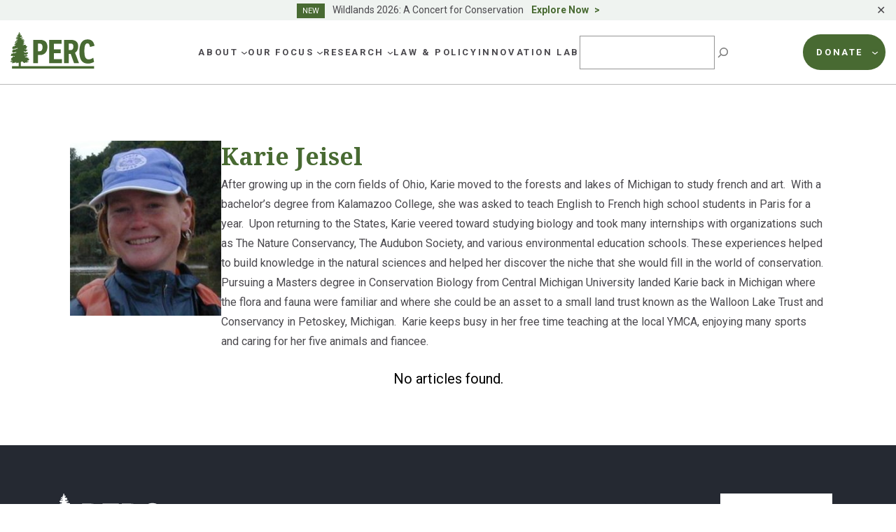

--- FILE ---
content_type: text/css
request_url: https://www.perc.org/wp-content/plugins/kadence-blocks/dist/style-blocks-icon.css?ver=3.1.26
body_size: -70
content:
.kt-svg-style-stacked .kt-svg-icon{border:0 solid var(--global-palette5,#444);transition:all .3s ease-in-out}.wp-block-kadence-icon,.wp-block-kadence-icon.aligncenter:not(.specificity){align-items:center;display:flex;gap:.2em;justify-content:center}.kt-svg-style-stacked .kb-svg-icon-wrap{border:2px solid var(--global-palette5,#444);padding:20px;transition:all .3s ease-in-out}.kt-svg-icon-wrap{display:flex}.kt-svg-icon-wrap a.kt-svg-icon-link{border:0;box-shadow:none;display:block;text-decoration:none}.kt-svg-icon-wrap a.kt-svg-icon-link:hover{box-shadow:none}.kb-icon-valign-top{align-items:flex-start}.kb-icon-valign-center,.kb-icon-valign-middle{align-items:center}.kb-icon-valign-bottom{align-items:flex-end}.kb-svg-icon-wrap{align-items:center;border-width:0;display:inline-flex;justify-content:center}.kb-svg-icon-wrap svg{height:1em;width:1em}
